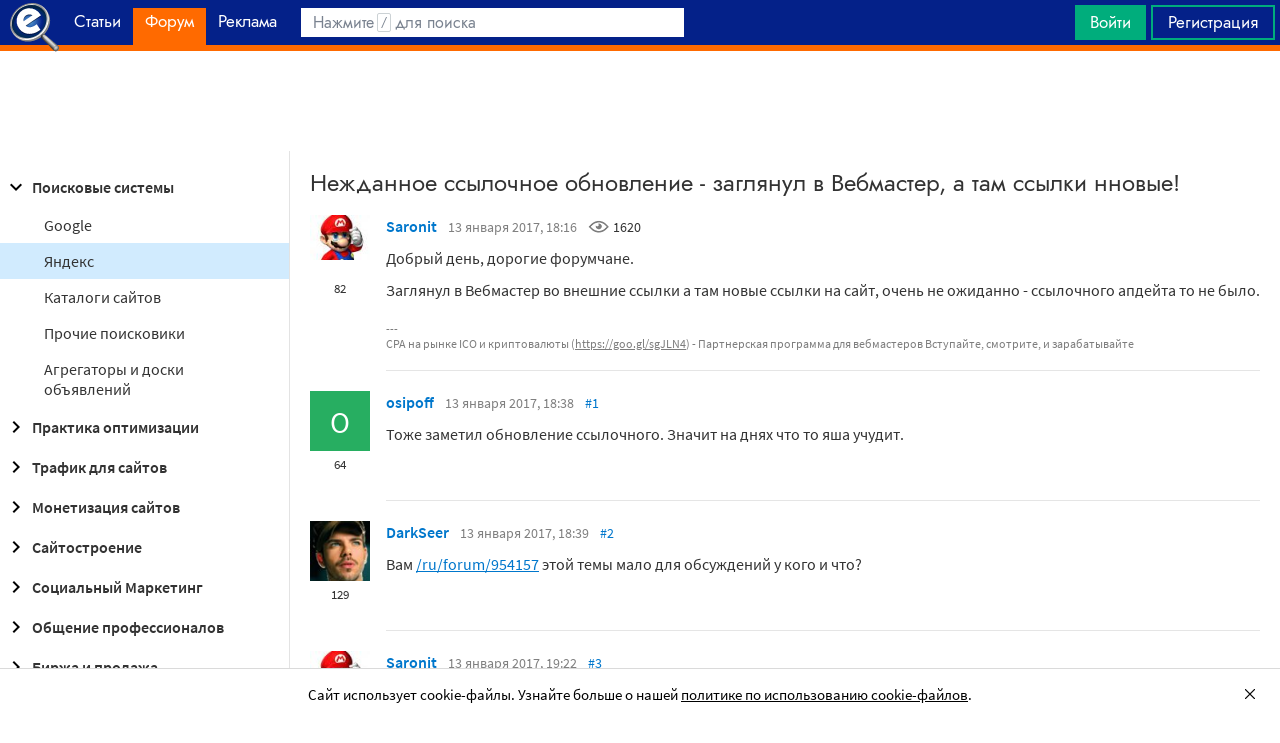

--- FILE ---
content_type: text/html; charset=utf-8
request_url: https://www.google.com/recaptcha/api2/aframe
body_size: 267
content:
<!DOCTYPE HTML><html><head><meta http-equiv="content-type" content="text/html; charset=UTF-8"></head><body><script nonce="z1x00Vsj0IC1uUGySdFlfA">/** Anti-fraud and anti-abuse applications only. See google.com/recaptcha */ try{var clients={'sodar':'https://pagead2.googlesyndication.com/pagead/sodar?'};window.addEventListener("message",function(a){try{if(a.source===window.parent){var b=JSON.parse(a.data);var c=clients[b['id']];if(c){var d=document.createElement('img');d.src=c+b['params']+'&rc='+(localStorage.getItem("rc::a")?sessionStorage.getItem("rc::b"):"");window.document.body.appendChild(d);sessionStorage.setItem("rc::e",parseInt(sessionStorage.getItem("rc::e")||0)+1);localStorage.setItem("rc::h",'1768858394497');}}}catch(b){}});window.parent.postMessage("_grecaptcha_ready", "*");}catch(b){}</script></body></html>